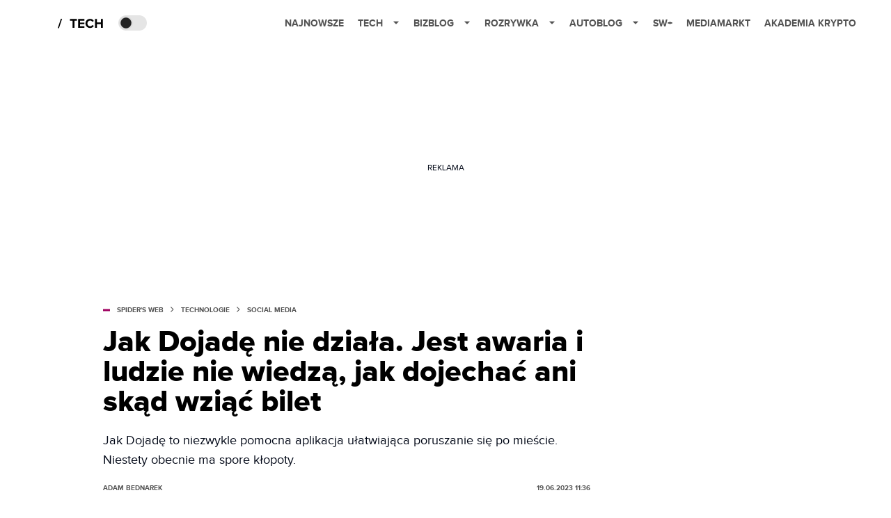

--- FILE ---
content_type: text/html; charset=utf-8
request_url: https://www.google.com/recaptcha/api2/aframe
body_size: 268
content:
<!DOCTYPE HTML><html><head><meta http-equiv="content-type" content="text/html; charset=UTF-8"></head><body><script nonce="_fW05Hjd3q71EyDL1z85wg">/** Anti-fraud and anti-abuse applications only. See google.com/recaptcha */ try{var clients={'sodar':'https://pagead2.googlesyndication.com/pagead/sodar?'};window.addEventListener("message",function(a){try{if(a.source===window.parent){var b=JSON.parse(a.data);var c=clients[b['id']];if(c){var d=document.createElement('img');d.src=c+b['params']+'&rc='+(localStorage.getItem("rc::a")?sessionStorage.getItem("rc::b"):"");window.document.body.appendChild(d);sessionStorage.setItem("rc::e",parseInt(sessionStorage.getItem("rc::e")||0)+1);localStorage.setItem("rc::h",'1769781303958');}}}catch(b){}});window.parent.postMessage("_grecaptcha_ready", "*");}catch(b){}</script></body></html>

--- FILE ---
content_type: application/javascript; charset=utf-8
request_url: https://fundingchoicesmessages.google.com/f/AGSKWxWPTNJbP-slR83aq-dPb1ympcg7hCPzPKXytlXmZ779Umk1jUi1n_GgMIQgwDYoEvg70heAGNJXclFayPtqpe5t3jC8AG414bKv_hD6uVh8ZXVpEhYWM2eBXqeA22qz6-iBPV7UT8snFiqMCXh1s0BwrjCSdG4VigS2FxpSd5oBiCzAxkYPYt32Vg==/_.com/a?size/468x80./sadasds.js&ad_type=/mmt_ad.
body_size: -1284
content:
window['6a90d783-579a-497d-9809-4c87e91f9413'] = true;